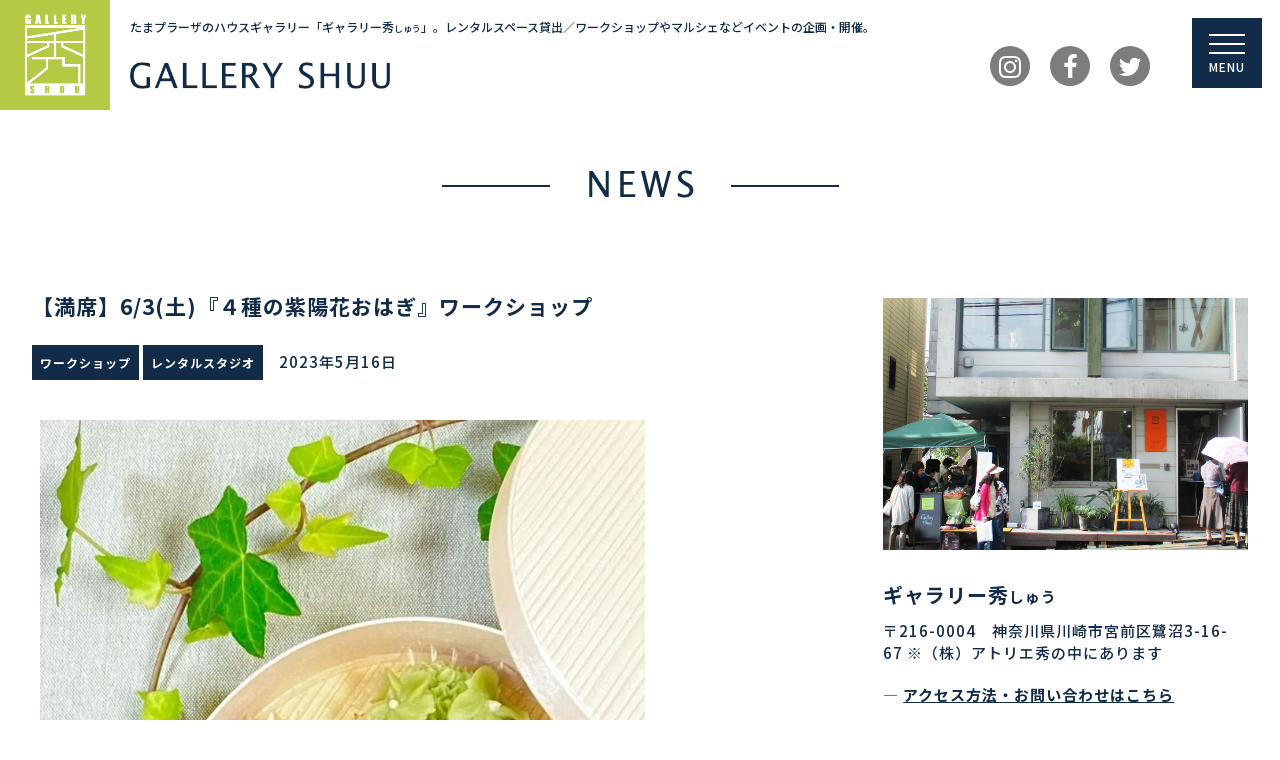

--- FILE ---
content_type: text/html; charset=UTF-8
request_url: https://gallery-shuu.com/5714/
body_size: 12586
content:
	<!DOCTYPE html>
	<!--[if !IE]>
	<html class="no-js non-ie" lang="ja"> <![endif]-->
	<!--[if IE 7 ]>
	<html class="no-js ie7" lang="ja"> <![endif]-->
	<!--[if IE 8 ]>
	<html class="no-js ie8" lang="ja"> <![endif]-->
	<!--[if IE 9 ]>
	<html class="no-js ie9" lang="ja"> <![endif]-->
	<!--[if gt IE 9]><!-->
<html class="no-js" lang="ja"> <!--<![endif]-->
	<head>
		<meta charset="UTF-8"/>
		<meta name="viewport" content="width=device-width, initial-scale=1.0">

		<link rel="profile" href="http://gmpg.org/xfn/11"/>
		<link rel="pingback" href="https://gallery-shuu.com/wp/xmlrpc.php"/>
		<link rel="shortcut icon" type="image/x-icon" href="https://gallery-shuu.com/favicon.ico" />
		<script src="https://use.typekit.net/hno1yuh.js"></script>
		<script>try{Typekit.load({ async: true });}catch(e){}</script>

		<title>【満席】6/3(土)『４種の紫陽花おはぎ』ワークショップ | ギャラリー秀｜たまプラーザのハウスギャラリー</title>

<!-- All In One SEO Pack 3.7.0[811,877] -->
<script type="application/ld+json" class="aioseop-schema">{"@context":"https://schema.org","@graph":[{"@type":"Organization","@id":"https://gallery-shuu.com/#organization","url":"https://gallery-shuu.com/","name":"ギャラリー秀｜たまプラーザのハウスギャラリー","sameAs":[]},{"@type":"WebSite","@id":"https://gallery-shuu.com/#website","url":"https://gallery-shuu.com/","name":"ギャラリー秀｜たまプラーザのハウスギャラリー","publisher":{"@id":"https://gallery-shuu.com/#organization"},"potentialAction":{"@type":"SearchAction","target":"https://gallery-shuu.com/?s={search_term_string}","query-input":"required name=search_term_string"}},{"@type":"WebPage","@id":"https://gallery-shuu.com/5714/#webpage","url":"https://gallery-shuu.com/5714/","inLanguage":"ja","name":"【満席】6/3(土)『４種の紫陽花おはぎ』ワークショップ","isPartOf":{"@id":"https://gallery-shuu.com/#website"},"breadcrumb":{"@id":"https://gallery-shuu.com/5714/#breadcrumblist"},"image":{"@type":"ImageObject","@id":"https://gallery-shuu.com/5714/#primaryimage","url":"https://gallery-shuu.com/wp/wp-content/uploads/2023/05/221b8c1041f974a81448a89d94f477b7.jpg","width":843,"height":1124},"primaryImageOfPage":{"@id":"https://gallery-shuu.com/5714/#primaryimage"},"datePublished":"2023-05-16T02:25:43+09:00","dateModified":"2023-05-16T02:28:48+09:00"},{"@type":"Article","@id":"https://gallery-shuu.com/5714/#article","isPartOf":{"@id":"https://gallery-shuu.com/5714/#webpage"},"author":{"@id":"https://gallery-shuu.com/author/gallery-shuu/#author"},"headline":"【満席】6/3(土)『４種の紫陽花おはぎ』ワークショップ","datePublished":"2023-05-16T02:25:43+09:00","dateModified":"2023-05-16T02:28:48+09:00","commentCount":0,"mainEntityOfPage":{"@id":"https://gallery-shuu.com/5714/#webpage"},"publisher":{"@id":"https://gallery-shuu.com/#organization"},"articleSection":"ワークショップ, レンタルスタジオ","image":{"@type":"ImageObject","@id":"https://gallery-shuu.com/5714/#primaryimage","url":"https://gallery-shuu.com/wp/wp-content/uploads/2023/05/221b8c1041f974a81448a89d94f477b7.jpg","width":843,"height":1124}},{"@type":"Person","@id":"https://gallery-shuu.com/author/gallery-shuu/#author","name":"gallery-shuu","sameAs":[],"image":{"@type":"ImageObject","@id":"https://gallery-shuu.com/#personlogo","url":"https://secure.gravatar.com/avatar/5e61a2e2171a4ba548017819877ab3e3?s=96&d=mm&r=g","width":96,"height":96,"caption":"gallery-shuu"}},{"@type":"BreadcrumbList","@id":"https://gallery-shuu.com/5714/#breadcrumblist","itemListElement":[{"@type":"ListItem","position":1,"item":{"@type":"WebPage","@id":"https://gallery-shuu.com/","url":"https://gallery-shuu.com/","name":"ギャラリー秀｜たまプラーザのハウスギャラリー"}},{"@type":"ListItem","position":2,"item":{"@type":"WebPage","@id":"https://gallery-shuu.com/5714/","url":"https://gallery-shuu.com/5714/","name":"【満席】6/3(土)『４種の紫陽花おはぎ』ワークショップ"}}]}]}</script>
<link rel="canonical" href="https://gallery-shuu.com/5714/" />
			<script type="text/javascript" >
				window.ga=window.ga||function(){(ga.q=ga.q||[]).push(arguments)};ga.l=+new Date;
				ga('create', 'UA-160710615-2', 'auto');
				// Plugins
				
				ga('send', 'pageview');
			</script>
			<script async src="https://www.google-analytics.com/analytics.js"></script>
			<!-- All In One SEO Pack -->
<link rel='dns-prefetch' href='//maxcdn.bootstrapcdn.com' />
<link rel='dns-prefetch' href='//s.w.org' />
<link rel="alternate" type="application/rss+xml" title="ギャラリー秀｜たまプラーザのハウスギャラリー &raquo; フィード" href="https://gallery-shuu.com/feed/" />
<link rel="alternate" type="application/rss+xml" title="ギャラリー秀｜たまプラーザのハウスギャラリー &raquo; コメントフィード" href="https://gallery-shuu.com/comments/feed/" />
<link rel="alternate" type="application/rss+xml" title="ギャラリー秀｜たまプラーザのハウスギャラリー &raquo; 【満席】6/3(土)『４種の紫陽花おはぎ』ワークショップ のコメントのフィード" href="https://gallery-shuu.com/5714/feed/" />
		<script type="text/javascript">
			window._wpemojiSettings = {"baseUrl":"https:\/\/s.w.org\/images\/core\/emoji\/13.0.0\/72x72\/","ext":".png","svgUrl":"https:\/\/s.w.org\/images\/core\/emoji\/13.0.0\/svg\/","svgExt":".svg","source":{"concatemoji":"https:\/\/gallery-shuu.com\/wp\/wp-includes\/js\/wp-emoji-release.min.js?ver=5.5.17"}};
			!function(e,a,t){var n,r,o,i=a.createElement("canvas"),p=i.getContext&&i.getContext("2d");function s(e,t){var a=String.fromCharCode;p.clearRect(0,0,i.width,i.height),p.fillText(a.apply(this,e),0,0);e=i.toDataURL();return p.clearRect(0,0,i.width,i.height),p.fillText(a.apply(this,t),0,0),e===i.toDataURL()}function c(e){var t=a.createElement("script");t.src=e,t.defer=t.type="text/javascript",a.getElementsByTagName("head")[0].appendChild(t)}for(o=Array("flag","emoji"),t.supports={everything:!0,everythingExceptFlag:!0},r=0;r<o.length;r++)t.supports[o[r]]=function(e){if(!p||!p.fillText)return!1;switch(p.textBaseline="top",p.font="600 32px Arial",e){case"flag":return s([127987,65039,8205,9895,65039],[127987,65039,8203,9895,65039])?!1:!s([55356,56826,55356,56819],[55356,56826,8203,55356,56819])&&!s([55356,57332,56128,56423,56128,56418,56128,56421,56128,56430,56128,56423,56128,56447],[55356,57332,8203,56128,56423,8203,56128,56418,8203,56128,56421,8203,56128,56430,8203,56128,56423,8203,56128,56447]);case"emoji":return!s([55357,56424,8205,55356,57212],[55357,56424,8203,55356,57212])}return!1}(o[r]),t.supports.everything=t.supports.everything&&t.supports[o[r]],"flag"!==o[r]&&(t.supports.everythingExceptFlag=t.supports.everythingExceptFlag&&t.supports[o[r]]);t.supports.everythingExceptFlag=t.supports.everythingExceptFlag&&!t.supports.flag,t.DOMReady=!1,t.readyCallback=function(){t.DOMReady=!0},t.supports.everything||(n=function(){t.readyCallback()},a.addEventListener?(a.addEventListener("DOMContentLoaded",n,!1),e.addEventListener("load",n,!1)):(e.attachEvent("onload",n),a.attachEvent("onreadystatechange",function(){"complete"===a.readyState&&t.readyCallback()})),(n=t.source||{}).concatemoji?c(n.concatemoji):n.wpemoji&&n.twemoji&&(c(n.twemoji),c(n.wpemoji)))}(window,document,window._wpemojiSettings);
		</script>
		<style type="text/css">
img.wp-smiley,
img.emoji {
	display: inline !important;
	border: none !important;
	box-shadow: none !important;
	height: 1em !important;
	width: 1em !important;
	margin: 0 .07em !important;
	vertical-align: -0.1em !important;
	background: none !important;
	padding: 0 !important;
}
</style>
	<link rel='stylesheet' id='wp-block-library-css'  href='https://gallery-shuu.com/wp/wp-includes/css/dist/block-library/style.min.css?ver=5.5.17' type='text/css' media='all' />
<link rel='stylesheet' id='contact-form-7-css'  href='https://gallery-shuu.com/wp/wp-content/plugins/contact-form-7/includes/css/styles.css?ver=5.2.2' type='text/css' media='all' />
<link rel='stylesheet' id='contact-form-7-confirm-css'  href='https://gallery-shuu.com/wp/wp-content/plugins/contact-form-7-add-confirm/includes/css/styles.css?ver=5.1' type='text/css' media='all' />
<link rel='stylesheet' id='responsive-lightbox-swipebox-css'  href='https://gallery-shuu.com/wp/wp-content/plugins/responsive-lightbox/assets/swipebox/swipebox.min.css?ver=2.2.3' type='text/css' media='all' />
<link rel='stylesheet' id='fontawesome-css'  href='//maxcdn.bootstrapcdn.com/font-awesome/4.7.0/css/font-awesome.min.css?ver=5.5.17' type='text/css' media='all' />
<link rel='stylesheet' id='responsive-style-css'  href='https://gallery-shuu.com/wp/wp-content/themes/responsive/core/css/style.css?ver=3.11' type='text/css' media='all' />
<link rel='stylesheet' id='responsive-media-queries-css'  href='https://gallery-shuu.com/wp/wp-content/themes/responsive/core/css/responsive.css?ver=3.11' type='text/css' media='all' />
<link rel='stylesheet' id='responsive-child-style-css'  href='https://gallery-shuu.com/wp/wp-content/themes/responsive-child/style.css?ver=1.0.0' type='text/css' media='all' />
<link rel='stylesheet' id='fontawesome-style-css'  href='https://gallery-shuu.com/wp/wp-content/themes/responsive/core/css/font-awesome.min.css?ver=4.7.0' type='text/css' media='all' />
<script type='text/javascript' src='https://gallery-shuu.com/wp/wp-includes/js/jquery/jquery.js?ver=1.12.4-wp' id='jquery-core-js'></script>
<script type='text/javascript' src='https://gallery-shuu.com/wp/wp-content/plugins/responsive-lightbox/assets/swipebox/jquery.swipebox.min.js?ver=2.2.3' id='responsive-lightbox-swipebox-js'></script>
<script type='text/javascript' src='https://gallery-shuu.com/wp/wp-content/plugins/responsive-lightbox/assets/infinitescroll/infinite-scroll.pkgd.min.js?ver=5.5.17' id='responsive-lightbox-infinite-scroll-js'></script>
<script type='text/javascript' id='responsive-lightbox-js-extra'>
/* <![CDATA[ */
var rlArgs = {"script":"swipebox","selector":"lightbox","customEvents":"","activeGalleries":"1","animation":"1","hideCloseButtonOnMobile":"0","removeBarsOnMobile":"0","hideBars":"1","hideBarsDelay":"5000","videoMaxWidth":"1080","useSVG":"1","loopAtEnd":"0","woocommerce_gallery":"0","ajaxurl":"https:\/\/gallery-shuu.com\/wp\/wp-admin\/admin-ajax.php","nonce":"8258863ec9"};
/* ]]> */
</script>
<script type='text/javascript' src='https://gallery-shuu.com/wp/wp-content/plugins/responsive-lightbox/js/front.js?ver=2.2.3' id='responsive-lightbox-js'></script>
<script type='text/javascript' src='https://gallery-shuu.com/wp/wp-content/themes/responsive/core/js/responsive-modernizr.min.js?ver=2.6.1' id='modernizr-js'></script>
<link rel="https://api.w.org/" href="https://gallery-shuu.com/wp-json/" /><link rel="alternate" type="application/json" href="https://gallery-shuu.com/wp-json/wp/v2/posts/5714" /><link rel="EditURI" type="application/rsd+xml" title="RSD" href="https://gallery-shuu.com/wp/xmlrpc.php?rsd" />
<link rel="wlwmanifest" type="application/wlwmanifest+xml" href="https://gallery-shuu.com/wp/wp-includes/wlwmanifest.xml" /> 
<link rel='prev' title='【５月】レンタルスペース情報' href='https://gallery-shuu.com/5707/' />
<link rel='next' title='『紫陽花のソープカービングワークショップ』開催しました！' href='https://gallery-shuu.com/5722/' />
<meta name="generator" content="WordPress 5.5.17" />
<link rel='shortlink' href='https://gallery-shuu.com/?p=5714' />
<link rel="alternate" type="application/json+oembed" href="https://gallery-shuu.com/wp-json/oembed/1.0/embed?url=https%3A%2F%2Fgallery-shuu.com%2F5714%2F" />
<link rel="alternate" type="text/xml+oembed" href="https://gallery-shuu.com/wp-json/oembed/1.0/embed?url=https%3A%2F%2Fgallery-shuu.com%2F5714%2F&#038;format=xml" />
	<script>
		jQuery(document).ready(function(){
		var copyright_text = "";
		var cyberchimps_link = "";
		var siteurl = "https://gallery-shuu.com/wp"; 
		if(copyright_text == "")
		{
			jQuery(".copyright #copyright_link").text(" "+"Default copyright text");
		}
		else{ 
			jQuery(".copyright #copyright_link").text(" "+copyright_text);
		}
		jQuery(".copyright #copyright_link").attr('href',siteurl);
		if(cyberchimps_link == 1)
		{
			jQuery(".powered").css("display","block");
		}
		else{
			jQuery(".powered").css("display","none");
		}
		});
	</script>
<!-- We need this for debugging -->
<!-- Responsive 3.11 -->
<!-- child 1.0.0 -->
		<style type="text/css" id="wp-custom-css">
			1		</style>
			
<script src="//ajax.googleapis.com/ajax/libs/jquery/1.10.2/jquery.min.js"></script>		
<script>
$(function() {
    var offset = $('#globalNavi').offset();
 
    $(window).scroll(function () {
        if ($(window).scrollTop() > offset.top) {
            $('#globalNavi').addClass('fixed');
        } else {
            $('#globalNavi').removeClass('fixed');
        }
    });
});
	
	$('a[href^=#]').click(function() {
		var headerHight = 0; //ヘッダの高さ
		if ( !$(".fixed").is(":visible") ) {// 固定するクラスが見つからない(固定されていない場合は)
			headerHight = $(".gnav-wrap").height();// スクロール後に固定されるナビの高さをヘッダーの高さにする
		}
		var speed = 800; // スクロールの速度ミリ秒
		var href= $(this).attr("href");// アンカーの値取得
		var target = $(href == "#" || href == "" ? 'html' : href);// 移動先を取得
		var position = target.offset().top-headerHight;// 移動先を数値で取得してヘッダーの高さ分ずらす
		$('body,html').animate({scrollTop:position}, speed, 'easeOutExpo');
		return false;
	});
</script>
		
		<link rel="stylesheet" href="https://cdnjs.cloudflare.com/ajax/libs/Swiper/3.4.1/css/swiper.min.css">
		
	</head>

<body class="post-template-default single single-post postid-5714 single-format-standard default-layout">
<div><a id="top" class="anchor"></a></div>
<!-- 現在使用しているテンプレートファイル：single.php -->


	<div id="header" role="banner">
		<div class="container">
									<div class="header-site">
				<p class="header-logo"><a href="https://gallery-shuu.com/"><img src="/wp/wp-content/themes/responsive-child/img/gs_logo.png" width="500" height="500" alt="ギャラリー秀｜たまプラーザのハウスギャラリー"/></a></p>
				<p class="header-description">たまプラーザのハウスギャラリー<span class="dp-pc">「ギャラリー秀<span class="fs">しゅう</span>」。レンタルスペース貸出／ワークショップやマルシェなどイベントの企画・開催。</span></p>
<p class="site-name"><a href="https://gallery-shuu.com/"><img src="/wp/wp-content/themes/responsive-child/img/gs.png" alt="GALLERY SHUU" /></a></p>
			</div><!-- end of #logo -->

			<div class="header-widget">
				
				<div class="header-widget-right">
					<ul class="header-sns">
<li class="icon"> <a href="https://www.instagram.com/galleryshuu/" target="_blank"><i class="fa fa-instagram" aria-hidden="true"></i></a> </li>
<li class="icon"> <a href="https://www.facebook.com/galleryshuu" target="_blank"><i class="fa fa-facebook" aria-hidden="true"></i></a> </li>
<li class="icon"> <a href="https://twitter.com/galleryshuu" target="_blank"><i class="fa fa-twitter" aria-hidden="true"></i></a> </li>
</ul>
				</div>
			
			</div>
		</div>
		
<div class="navi-btn" id="navi-btn">
  <span></span>
  <span></span>
  <span></span>
  <p>MENU</p>
</div>
<div class="navi-menu" id="navi-menu">
	<ul><li><a href="/#top">TOP</a></li><li><a href="/#news">NEWS</a></li><li><a href="/#about">ABOUT</a></li><li><a href="/#artgallery">ART GALLERY</a></li><li><a href="/#event">EVENT</a></li><li><a href="/#marche">MARCHE</a></li><li><a href="/#access">ACCESS</a></li><li><a href="/#contact">CONTACT</a></li>
	</ul>
	<ul class="menu-sns clr">
<li class="icon"> <a href="https://www.instagram.com/galleryshuu/" target="_blank"><i class="fa fa-instagram" aria-hidden="true"></i></a> </li>
<li class="icon"> <a href="https://www.facebook.com/galleryshuu" target="_blank"><i class="fa fa-facebook" aria-hidden="true"></i></a> </li>
<li class="icon"> <a href="https://twitter.com/galleryshuu" target="_blank"><i class="fa fa-twitter" aria-hidden="true"></i></a> </li>
</ul>
</div>		
		
		
		
	</div><!-- end of #header -->


<div class="wrapper clearfix">
	
		
	

<h2 id="news" class="title t-center"><img src="/wp/wp-content/themes/responsive-child/img/tit_news.png" alt="NEWS" /></h2>

<div class="content-page">

<div class="container">
<div class="breadcrumb-list" xmlns:v="http://rdf.data-vocabulary.org/#"><span class="breadcrumb" typeof="v:Breadcrumb"><a rel="v:url" property="v:title" href="https://gallery-shuu.com/">ホーム</a></span> <span class="chevron">&#8250;</span> <span class="breadcrumb" typeof="v:Breadcrumb"><a rel="v:url" property="v:title" href="https://gallery-shuu.com/news/">お知らせ</a></span> <span class="chevron">&#8250;</span> <span class="breadcrumb" typeof="v:Breadcrumb"><a rel="v:url" property="v:title" href="https://gallery-shuu.com/news/event/">ギャラリー秀</a></span> <span class="chevron">&#8250;</span> <span class="breadcrumb" typeof="v:Breadcrumb"><a rel="v:url" property="v:title" href="https://gallery-shuu.com/news/event/%e3%83%af%e3%83%bc%e3%82%af%e3%82%b7%e3%83%a7%e3%83%83%e3%83%97/">ワークショップ</a></span> <span class="chevron">&#8250;</span> <span class="breadcrumb-current">【満席】6/3(土)『４種の紫陽花おはぎ』ワークショップ</span></div><div id="content" class="grid col-620" role="main">

	
		
						<div id="post-5714" class="post-5714 post type-post status-publish format-standard has-post-thumbnail hentry category-5 category-25">
				
				<div class="post-entry">
					<h1 class="single-title">【満席】6/3(土)『４種の紫陽花おはぎ』ワークショップ</h1>
					<div class="single-info">
						<span class="blog-cate"><a href="https://gallery-shuu.com/news/event/%e3%83%af%e3%83%bc%e3%82%af%e3%82%b7%e3%83%a7%e3%83%83%e3%83%97/">ワークショップ</a> <a href="https://gallery-shuu.com/news/event/%e3%83%ac%e3%83%b3%e3%82%bf%e3%83%ab%e3%82%b9%e3%82%bf%e3%82%b8%e3%82%aa/">レンタルスタジオ</a></span>　<span class="blog-date">2023年5月16日</span>　                        
                        
                        
                        
					</div>
					
					<h5><span style="color: #ff0000;"><img loading="lazy" class="aligncenter wp-image-5715 size-large" src="https://gallery-shuu.com/wp/wp-content/uploads/2023/05/221b8c1041f974a81448a89d94f477b7-768x1024.jpg" alt="" width="605" height="807" srcset="https://gallery-shuu.com/wp/wp-content/uploads/2023/05/221b8c1041f974a81448a89d94f477b7-768x1024.jpg 768w, https://gallery-shuu.com/wp/wp-content/uploads/2023/05/221b8c1041f974a81448a89d94f477b7-225x300.jpg 225w, https://gallery-shuu.com/wp/wp-content/uploads/2023/05/221b8c1041f974a81448a89d94f477b7-100x133.jpg 100w, https://gallery-shuu.com/wp/wp-content/uploads/2023/05/221b8c1041f974a81448a89d94f477b7-150x200.jpg 150w, https://gallery-shuu.com/wp/wp-content/uploads/2023/05/221b8c1041f974a81448a89d94f477b7-200x267.jpg 200w, https://gallery-shuu.com/wp/wp-content/uploads/2023/05/221b8c1041f974a81448a89d94f477b7-300x400.jpg 300w, https://gallery-shuu.com/wp/wp-content/uploads/2023/05/221b8c1041f974a81448a89d94f477b7-450x600.jpg 450w, https://gallery-shuu.com/wp/wp-content/uploads/2023/05/221b8c1041f974a81448a89d94f477b7-600x800.jpg 600w, https://gallery-shuu.com/wp/wp-content/uploads/2023/05/221b8c1041f974a81448a89d94f477b7.jpg 843w" sizes="(max-width: 605px) 100vw, 605px" />★こちらのワークショップはご好評につき満席となりました<img loading="lazy" style="margin-left: 3px; margin-right: 3px; vertical-align: middle; -webkit-box-shadow: none; -moz-box-shadow: none; box-shadow: none;" src="https://gallery-shuu.com/wp/wp-content/plugins/wp-emoji-one/icons/1F64F.png" width="16" height="16" /></span></h5>
<p>6/3(土)、レンタルスペースをご利用いただき、entrée.y(アントレ.ワイ)さんの『４種の紫陽花おはぎ』ワークショップが開催されます<img loading="lazy" style="margin-left: 3px; margin-right: 3px; vertical-align: middle; -webkit-box-shadow: none; -moz-box-shadow: none; box-shadow: none;" src="https://gallery-shuu.com/wp/wp-content/plugins/wp-emoji-one/icons/1F60A.png" width="16" height="16" /></p>
<h4><span style="color: #0000ff;"><span style="color: #3366ff;"><strong>『４種の紫陽花おはぎ』</strong></span><br />
</span></h4>
<p>黒米のおはぎの上に天然色素で色付けした白餡を飾ります<img loading="lazy" style="margin-left: 3px; margin-right: 3px; vertical-align: middle; -webkit-box-shadow: none; -moz-box-shadow: none; box-shadow: none;" src="https://gallery-shuu.com/wp/wp-content/plugins/wp-emoji-one/icons/1F338.png" width="16" height="16" /></p>
<p><span style="color: #333399;">【日時】6/3(土) 10:30～2時間程度</span><br />
<span style="color: #333399;">【参加費】5,000円（税込）ご試食付き</span><br />
<span style="color: #333399;">【持ち物】エプロン、ハンドタオル、筆記具、持ち帰り用のマチ付きエコバッグ等</span></p>
<p>【講師プロフィール】<br />
さとうゆみ<br />
横浜市青葉区在住<br />
大手料理教室にて、パン/製菓講師13年間従事。<br />
以後、会社員の傍らentrée.y(アントレ.ワイ)主宰。<br />
気軽な習い事のきっかけの入り口をコンセプトに始動。<br />
たまに楽しみたい方～しっかり習いたい方までご希望のスタイルでお受けします。<br />
最短2日間で資格取得も可能。</p>
<div dir="ltr"></div>
<div dir="ltr">和なはアートフード協会認定講師取得。あんこのお花他講座で活動中。</div>
<div dir="ltr">◆Instagram  <a href="https://www.instagram.com/entree.y/">https://www.instagram.com/entree.y/</a></div>

					
				</div><!-- end of .post-entry -->

                    
<div class="share">
<ul>
<!--Facebookボタン-->
<li class="facebook">
<a href="//www.facebook.com/sharer.php?src=bm&u=https%3A%2F%2Fgallery-shuu.com%2F5714%2F&t=%E3%80%90%E6%BA%80%E5%B8%AD%E3%80%916%2F3%28%E5%9C%9F%29%E3%80%8E%EF%BC%94%E7%A8%AE%E3%81%AE%E7%B4%AB%E9%99%BD%E8%8A%B1%E3%81%8A%E3%81%AF%E3%81%8E%E3%80%8F%E3%83%AF%E3%83%BC%E3%82%AF%E3%82%B7%E3%83%A7%E3%83%83%E3%83%97｜ギャラリー秀｜たまプラーザのハウスギャラリー" onclick="javascript:window.open(this.href, '', 'menubar=no,toolbar=no,resizable=yes,scrollbars=yes,height=300,width=600');return false;">
<i class="fa fa-facebook"></i><span> facebook</span>
</a>
</li>
<!--ツイートボタン-->
<li class="tweet">
<a href="//twitter.com/intent/tweet?url=https%3A%2F%2Fgallery-shuu.com%2F5714%2F&text=%E3%80%90%E6%BA%80%E5%B8%AD%E3%80%916%2F3%28%E5%9C%9F%29%E3%80%8E%EF%BC%94%E7%A8%AE%E3%81%AE%E7%B4%AB%E9%99%BD%E8%8A%B1%E3%81%8A%E3%81%AF%E3%81%8E%E3%80%8F%E3%83%AF%E3%83%BC%E3%82%AF%E3%82%B7%E3%83%A7%E3%83%83%E3%83%97｜ギャラリー秀｜たまプラーザのハウスギャラリー&tw_p=tweetbutton" onclick="javascript:window.open(this.href, '', 'menubar=no,toolbar=no,resizable=yes,scrollbars=yes,height=300,width=600');return false;">
<i class="fa fa-twitter"></i><span> tweet</span>
</a>
</li>
<!--Google+ボタン-->
<li class="googleplus">
<a href="//plus.google.com/share?url=https%3A%2F%2Fgallery-shuu.com%2F5714%2F" onclick="javascript:window.open(this.href, '', 'menubar=no,toolbar=no,resizable=yes,scrollbars=yes,height=600,width=500');return false;">
<i class="fa fa-google-plus"></i><span> Google+</span>
</a>
</li>
<!--はてなボタン-->
<li class="hatena">
<a href="//b.hatena.ne.jp/entry/https%3A%2F%2Fgallery-shuu.com%2F5714%2F" onclick="javascript:window.open(this.href, '', 'menubar=no,toolbar=no,resizable=yes,scrollbars=yes,height=400,width=510');return false;"><i class="fa fa-hatena"></i><span> はてブ</span>
</a>
</li>
</ul>
</div>                    
							</div><!-- end of #post-5714 -->
            
            
            <div class="navigation">
						<div class="previous">&#8249; <a href="https://gallery-shuu.com/5707/" rel="prev">【５月】レンタルスペース情報</a></div>
						<div class="next"><a href="https://gallery-shuu.com/5722/" rel="next">『紫陽花のソープカービングワークショップ』開催しました！</a> &#8250;</div>
					</div><!-- end of .navigation -->
                    
                    <div style ="clear: both;"></div>
                    
			
		
</div><!-- end of #content -->


	<div id="widgets" class="grid col-300 fit" role="complementary">
		
		<div id="custom_html-2" class="widget_text widget-wrapper widget_custom_html"><div class="textwidget custom-html-widget"><p class="mb30"><img src="/wp/wp-content/themes/responsive-child/img/galleryshuu2.jpg" alt="ギャラリー秀" /></p>
<h3 class="subheadline">ギャラリー秀<span class="fs">しゅう</span></h3>
<p>〒216-0004　神奈川県川崎市宮前区鷺沼3-16-67
	※（株）アトリエ秀の中にあります</p>
<p>― <a href="/#access" style="text-decoration:underline;">アクセス方法・お問い合わせはこちら</a></p>
<div class="more-btn-col3">
<p><a href="https://www.instagram.com/galleryshuu/" target="_blank" rel="noopener noreferrer"><img src="/wp/wp-content/themes/responsive-child/img/btn_ig.png" alt="instagram" /></a></p>
<p><a href="https://www.facebook.com/galleryshuu" target="_blank" rel="noopener noreferrer"><img src="/wp/wp-content/themes/responsive-child/img/btn_fb.png" alt="facebook" /></a></p>
<p><a href="https://twitter.com/galleryshuu" target="_blank" rel="noopener noreferrer"><img src="/wp/wp-content/themes/responsive-child/img/btn_twi.png" alt="twitter" /></a></p>
</div></div></div>
		<div id="recent-posts-2" class="widget-wrapper widget_recent_entries">
		<div class="widget-title"><h3>最近の投稿</h3></div>
		<ul>
											<li>
					<a href="https://gallery-shuu.com/6805/">冬季休業期間のお知らせ</a>
									</li>
											<li>
					<a href="https://gallery-shuu.com/6786/">11/30(日)『パンチニードルワークショップ』を開催しました！</a>
									</li>
											<li>
					<a href="https://gallery-shuu.com/6766/">11/29(土)『クリスマスのキャンドルアレンジメントWS』を開催しました！</a>
									</li>
											<li>
					<a href="https://gallery-shuu.com/6753/">『クリスマスワークショップ』のお知らせ</a>
									</li>
											<li>
					<a href="https://gallery-shuu.com/6747/">『ギャラリー秀Xmas北欧祭XI』開催のお知らせ</a>
									</li>
					</ul>

		</div><div id="categories-3" class="widget-wrapper widget_categories"><div class="widget-title"><h3>カテゴリー</h3></div>
			<ul>
					<li class="cat-item cat-item-3"><a href="https://gallery-shuu.com/news/">お知らせ</a> (847)
<ul class='children'>
	<li class="cat-item cat-item-21"><a href="https://gallery-shuu.com/news/%e3%82%ae%e3%83%a3%e3%83%a9%e3%83%aa%e3%83%bc%e7%a7%80%e3%81%ae%e3%81%94%e5%88%a9%e7%94%a8%e6%a1%88%e5%86%85/">ギャラリー秀のご利用案内</a> (5)
</li>
	<li class="cat-item cat-item-19"><a href="https://gallery-shuu.com/news/event/">ギャラリー秀</a> (547)
	<ul class='children'>
	<li class="cat-item cat-item-55"><a href="https://gallery-shuu.com/news/event/%e5%ba%83%e5%b3%b6/">広島</a> (5)
</li>
	<li class="cat-item cat-item-4"><a href="https://gallery-shuu.com/news/event/%e3%82%b9%e3%82%b1%e3%82%b8%e3%83%a5%e3%83%bc%e3%83%ab/">スケジュール</a> (118)
</li>
	<li class="cat-item cat-item-5"><a href="https://gallery-shuu.com/news/event/%e3%83%af%e3%83%bc%e3%82%af%e3%82%b7%e3%83%a7%e3%83%83%e3%83%97/">ワークショップ</a> (123)
</li>
	<li class="cat-item cat-item-7"><a href="https://gallery-shuu.com/news/event/2019%ef%bd%98mas%e5%8c%97%e6%ac%a7%e7%a5%ad/">2019ｘ´mas北欧祭</a> (8)
</li>
	<li class="cat-item cat-item-20"><a href="https://gallery-shuu.com/news/event/%e3%83%af%e3%83%bc%e3%82%af%e3%82%b7%e3%83%a7%e3%83%83%e3%83%97-%e3%82%ae%e3%83%a3%e3%83%a9%e3%83%aa%e3%83%bc%e7%a7%80/">ワークショップ</a> (53)
</li>
	<li class="cat-item cat-item-22"><a href="https://gallery-shuu.com/news/event/%e3%82%a4%e3%83%99%e3%83%b3%e3%83%88%e5%86%85%e5%ae%b9%e7%b4%b9%e4%bb%8b/">イベント内容紹介</a> (11)
</li>
	<li class="cat-item cat-item-25"><a href="https://gallery-shuu.com/news/event/%e3%83%ac%e3%83%b3%e3%82%bf%e3%83%ab%e3%82%b9%e3%82%bf%e3%82%b8%e3%82%aa/">レンタルスタジオ</a> (90)
</li>
	<li class="cat-item cat-item-28"><a href="https://gallery-shuu.com/news/event/%e4%bd%9c%e5%93%81%e5%b1%95/">作品展</a> (35)
		<ul class='children'>
	<li class="cat-item cat-item-26"><a href="https://gallery-shuu.com/news/event/%e4%bd%9c%e5%93%81%e5%b1%95/%e8%90%a9%e7%84%bc%e5%b1%95/">萩焼展</a> (4)
</li>
	<li class="cat-item cat-item-31"><a href="https://gallery-shuu.com/news/event/%e4%bd%9c%e5%93%81%e5%b1%95/%e7%a0%a5%e9%83%a8%e7%84%bc%e5%b1%95/">砥部焼展</a> (20)
</li>
	<li class="cat-item cat-item-43"><a href="https://gallery-shuu.com/news/event/%e4%bd%9c%e5%93%81%e5%b1%95/%e5%9c%9f%e4%bb%8f%e5%b1%95%ef%bc%88%e3%81%b5%e3%81%9f%e3%82%8a%e5%b1%95%ef%bc%89/">土仏展（ふたり展）</a> (2)
</li>
	<li class="cat-item cat-item-48"><a href="https://gallery-shuu.com/news/event/%e4%bd%9c%e5%93%81%e5%b1%95/%e3%83%8f%e3%83%b3%e3%83%89%e3%83%a1%e3%82%a4%e3%83%89%e3%82%af%e3%83%a9%e3%83%95%e3%83%88%e5%b1%95/">ハンドメイドクラフト展</a> (5)
</li>
	<li class="cat-item cat-item-49"><a href="https://gallery-shuu.com/news/event/%e4%bd%9c%e5%93%81%e5%b1%95/%e3%82%ab%e3%83%aa%e3%82%b0%e3%83%a9%e3%83%95%e3%82%a3%e3%83%bc%e5%80%8b%e5%b1%95/">カリグラフィー個展</a> (1)
</li>
		</ul>
</li>
	<li class="cat-item cat-item-29"><a href="https://gallery-shuu.com/news/event/%e3%83%a1%e3%83%87%e3%82%a3%e3%82%a2/">メディア</a> (13)
</li>
	<li class="cat-item cat-item-30"><a href="https://gallery-shuu.com/news/event/%e3%82%a4%e3%83%99%e3%83%b3%e3%83%88%e5%b1%a5%e6%ad%b4/">イベント履歴</a> (1)
</li>
	<li class="cat-item cat-item-36"><a href="https://gallery-shuu.com/news/event/%e3%83%9e%e3%83%ab%e3%82%b7%e3%82%a7%e3%81%ae%e3%81%94%e7%b4%b9%e4%bb%8b/">マルシェのご紹介</a> (35)
</li>
	<li class="cat-item cat-item-51"><a href="https://gallery-shuu.com/news/event/%e5%8c%97%e6%ac%a7%e3%82%a4%e3%83%99%e3%83%b3%e3%83%88/">北欧イベント</a> (81)
		<ul class='children'>
	<li class="cat-item cat-item-54"><a href="https://gallery-shuu.com/news/event/%e5%8c%97%e6%ac%a7%e3%82%a4%e3%83%99%e3%83%b3%e3%83%88/2022xmas%e5%8c%97%e6%ac%a7%e7%a5%ad/">2022X’mas北欧祭</a> (13)
</li>
	<li class="cat-item cat-item-56"><a href="https://gallery-shuu.com/news/event/%e5%8c%97%e6%ac%a7%e3%82%a4%e3%83%99%e3%83%b3%e3%83%88/2024xmas%e5%8c%97%e6%ac%a7%e7%a5%ad/">2024X&#039;mas北欧祭</a> (11)
</li>
	<li class="cat-item cat-item-57"><a href="https://gallery-shuu.com/news/event/%e5%8c%97%e6%ac%a7%e3%82%a4%e3%83%99%e3%83%b3%e3%83%88/2025xmas%e5%8c%97%e6%ac%a7%e7%a5%ad/">2025X&#039;mas北欧祭</a> (4)
</li>
	<li class="cat-item cat-item-34"><a href="https://gallery-shuu.com/news/event/%e5%8c%97%e6%ac%a7%e3%82%a4%e3%83%99%e3%83%b3%e3%83%88/2015xmas%e5%8c%97%e6%ac%a7%e7%a5%ad/">2015X´mas北欧祭</a> (12)
</li>
	<li class="cat-item cat-item-39"><a href="https://gallery-shuu.com/news/event/%e5%8c%97%e6%ac%a7%e3%82%a4%e3%83%99%e3%83%b3%e3%83%88/2013xmas%e5%8c%97%e6%ac%a7%e7%a5%ad/">2013X´mas北欧祭</a> (17)
</li>
	<li class="cat-item cat-item-41"><a href="https://gallery-shuu.com/news/event/%e5%8c%97%e6%ac%a7%e3%82%a4%e3%83%99%e3%83%b3%e3%83%88/2012%ef%bd%98mas%e5%8c%97%e6%ac%a7%e7%a5%ad/">2012Ｘ´mas北欧祭</a> (9)
</li>
	<li class="cat-item cat-item-44"><a href="https://gallery-shuu.com/news/event/%e5%8c%97%e6%ac%a7%e3%82%a4%e3%83%99%e3%83%b3%e3%83%88/2011xmas%e5%8c%97%e6%ac%a7%e7%a5%ad/">2011Xmas北欧祭</a> (9)
</li>
	<li class="cat-item cat-item-45"><a href="https://gallery-shuu.com/news/event/%e5%8c%97%e6%ac%a7%e3%82%a4%e3%83%99%e3%83%b3%e3%83%88/2010xmas%e5%8c%97%e6%ac%a7%e7%a5%ad/">2010X´mas北欧祭</a> (3)
</li>
	<li class="cat-item cat-item-50"><a href="https://gallery-shuu.com/news/event/%e5%8c%97%e6%ac%a7%e3%82%a4%e3%83%99%e3%83%b3%e3%83%88/2009xmas%e5%8c%97%e6%ac%a7%e7%a5%ad/">2009X´mas北欧祭</a> (3)
</li>
		</ul>
</li>
	<li class="cat-item cat-item-52"><a href="https://gallery-shuu.com/news/event/%e3%82%bb%e3%83%9f%e3%83%8a%e3%83%bc/">セミナー</a> (20)
		<ul class='children'>
	<li class="cat-item cat-item-32"><a href="https://gallery-shuu.com/news/event/%e3%82%bb%e3%83%9f%e3%83%8a%e3%83%bc/%e3%83%af%e3%82%a4%e3%83%b3%e3%82%bb%e3%83%9f%e3%83%8a%e3%83%bc/">ワインセミナー</a> (5)
</li>
	<li class="cat-item cat-item-37"><a href="https://gallery-shuu.com/news/event/%e3%82%bb%e3%83%9f%e3%83%8a%e3%83%bc/%e3%83%89%e3%83%83%e3%82%b0%e3%82%bb%e3%83%9f%e3%83%8a%e3%83%bc/">ドッグセミナー</a> (3)
</li>
	<li class="cat-item cat-item-38"><a href="https://gallery-shuu.com/news/event/%e3%82%bb%e3%83%9f%e3%83%8a%e3%83%bc/%e7%b7%91%e3%81%ae%e3%81%82%e3%82%8b%e6%9a%ae%e3%82%89%e3%81%97%e3%82%bb%e3%83%9f%e3%83%8a%e3%83%bc/">緑のある暮らしセミナー</a> (2)
</li>
	<li class="cat-item cat-item-40"><a href="https://gallery-shuu.com/news/event/%e3%82%bb%e3%83%9f%e3%83%8a%e3%83%bc/%e5%86%99%e7%9c%9f%e3%82%bb%e3%83%9f%e3%83%8a%e3%83%bc/">写真セミナー</a> (4)
</li>
	<li class="cat-item cat-item-42"><a href="https://gallery-shuu.com/news/event/%e3%82%bb%e3%83%9f%e3%83%8a%e3%83%bc/yoga-%e3%83%af%e3%83%bc%e3%82%af%e3%82%b7%e3%83%a7%e3%83%83%e3%83%97/">yoga ワークショップ</a> (6)
</li>
		</ul>
</li>
	<li class="cat-item cat-item-53"><a href="https://gallery-shuu.com/news/event/%e4%b8%96%e7%95%8c%e3%81%ae%e6%9a%ae%e3%82%89%e3%81%97%e3%81%ae%e7%b4%b9%e4%bb%8b%e4%bc%81%e7%94%bb/">世界の暮らしの紹介企画</a> (42)
		<ul class='children'>
	<li class="cat-item cat-item-24"><a href="https://gallery-shuu.com/news/event/%e4%b8%96%e7%95%8c%e3%81%ae%e6%9a%ae%e3%82%89%e3%81%97%e3%81%ae%e7%b4%b9%e4%bb%8b%e4%bc%81%e7%94%bb/%e3%83%8f%e3%83%af%e3%82%a4%e7%a5%ad2018%e3%80%80/">ハワイ祭2018　</a> (8)
</li>
	<li class="cat-item cat-item-27"><a href="https://gallery-shuu.com/news/event/%e4%b8%96%e7%95%8c%e3%81%ae%e6%9a%ae%e3%82%89%e3%81%97%e3%81%ae%e7%b4%b9%e4%bb%8b%e4%bc%81%e7%94%bb/%e3%82%a4%e3%82%bf%e3%83%aa%e3%82%a2%e3%83%bb%e3%82%b9%e3%83%9a%e3%82%a4%e3%83%b3%e7%a5%ad2017/">イタリア・スペイン祭2017</a> (10)
</li>
	<li class="cat-item cat-item-33"><a href="https://gallery-shuu.com/news/event/%e4%b8%96%e7%95%8c%e3%81%ae%e6%9a%ae%e3%82%89%e3%81%97%e3%81%ae%e7%b4%b9%e4%bb%8b%e4%bc%81%e7%94%bb/%e5%8c%97%e6%ac%a7%e6%97%85%e8%a1%8c/">北欧旅行</a> (4)
</li>
	<li class="cat-item cat-item-35"><a href="https://gallery-shuu.com/news/event/%e4%b8%96%e7%95%8c%e3%81%ae%e6%9a%ae%e3%82%89%e3%81%97%e3%81%ae%e7%b4%b9%e4%bb%8b%e4%bc%81%e7%94%bb/%e3%83%95%e3%83%a9%e3%83%b3%e3%82%b9%e7%a5%ad2015/">フランス祭2015</a> (12)
</li>
	<li class="cat-item cat-item-46"><a href="https://gallery-shuu.com/news/event/%e4%b8%96%e7%95%8c%e3%81%ae%e6%9a%ae%e3%82%89%e3%81%97%e3%81%ae%e7%b4%b9%e4%bb%8b%e4%bc%81%e7%94%bb/%e9%9f%93%e5%9b%bd%e7%a5%ad/">韓国祭</a> (5)
</li>
	<li class="cat-item cat-item-47"><a href="https://gallery-shuu.com/news/event/%e4%b8%96%e7%95%8c%e3%81%ae%e6%9a%ae%e3%82%89%e3%81%97%e3%81%ae%e7%b4%b9%e4%bb%8b%e4%bc%81%e7%94%bb/%e3%83%89%e3%82%a4%e3%83%84%e7%a5%ad/">ドイツ祭</a> (3)
</li>
		</ul>
</li>
	</ul>
</li>
	<li class="cat-item cat-item-18"><a href="https://gallery-shuu.com/news/marche/">アトリエ秀マルシェ</a> (288)
	<ul class='children'>
	<li class="cat-item cat-item-8"><a href="https://gallery-shuu.com/news/marche/%e3%83%9e%e3%83%ab%e3%82%b7%e3%82%a7%e9%96%8b%e5%82%ac%e3%81%ae%e3%81%94%e6%a1%88%e5%86%85/">マルシェ開催のご案内</a> (49)
		<ul class='children'>
	<li class="cat-item cat-item-9"><a href="https://gallery-shuu.com/news/marche/%e3%83%9e%e3%83%ab%e3%82%b7%e3%82%a7%e9%96%8b%e5%82%ac%e3%81%ae%e3%81%94%e6%a1%88%e5%86%85/%e5%87%ba%e5%ba%97%e8%80%85%e3%81%94%e7%b4%b9%e4%bb%8b/">出店者ご紹介</a> (4)
</li>
		</ul>
</li>
	<li class="cat-item cat-item-10"><a href="https://gallery-shuu.com/news/marche/%e5%87%ba%e5%ba%97%e8%80%85%e5%8b%9f%e9%9b%86/">出店者募集</a> (2)
</li>
	<li class="cat-item cat-item-11"><a href="https://gallery-shuu.com/news/marche/%e3%82%a4%e3%83%99%e3%83%b3%e3%83%88/">イベント</a> (5)
</li>
	<li class="cat-item cat-item-13"><a href="https://gallery-shuu.com/news/marche/2014%e3%83%9e%e3%83%ab%e3%82%b7%e3%82%a7/">2014マルシェ</a> (16)
</li>
	<li class="cat-item cat-item-14"><a href="https://gallery-shuu.com/news/marche/2013%e3%83%9e%e3%83%ab%e3%82%b7%e3%82%a7/">2013マルシェ</a> (74)
</li>
	<li class="cat-item cat-item-15"><a href="https://gallery-shuu.com/news/marche/2012%e3%83%9e%e3%83%ab%e3%82%b7%e3%82%a7/">2012マルシェ</a> (78)
</li>
	<li class="cat-item cat-item-16"><a href="https://gallery-shuu.com/news/marche/%e3%83%9e%e3%83%ab%e3%82%b7%e3%82%a7%e3%81%ab%e3%81%a4%e3%81%84%e3%81%a6/">マルシェについて</a> (4)
		<ul class='children'>
	<li class="cat-item cat-item-12"><a href="https://gallery-shuu.com/news/marche/%e3%83%9e%e3%83%ab%e3%82%b7%e3%82%a7%e3%81%ab%e3%81%a4%e3%81%84%e3%81%a6/%e3%81%82%e3%82%86%e3%81%bf%e3%81%95%e3%82%93%e3%81%ae%e3%82%b3%e3%83%a9%e3%83%a0/">あゆみさんのコラム</a> (3)
</li>
		</ul>
</li>
	<li class="cat-item cat-item-17"><a href="https://gallery-shuu.com/news/marche/2011-%e3%83%9e%e3%83%ab%e3%82%b7%e3%82%a7/">2011 マルシェ</a> (60)
</li>
	</ul>
</li>
</ul>
</li>
			</ul>

			</div><div id="archives-3" class="widget-wrapper widget_archive"><div class="widget-title"><h3>アーカイブ</h3></div>		<label class="screen-reader-text" for="archives-dropdown-3">アーカイブ</label>
		<select id="archives-dropdown-3" name="archive-dropdown">
			
			<option value="">月を選択</option>
				<option value='https://gallery-shuu.com/date/2025/12/'> 2025年12月 &nbsp;(3)</option>
	<option value='https://gallery-shuu.com/date/2025/10/'> 2025年10月 &nbsp;(3)</option>
	<option value='https://gallery-shuu.com/date/2025/09/'> 2025年9月 &nbsp;(1)</option>
	<option value='https://gallery-shuu.com/date/2025/08/'> 2025年8月 &nbsp;(2)</option>
	<option value='https://gallery-shuu.com/date/2025/07/'> 2025年7月 &nbsp;(2)</option>
	<option value='https://gallery-shuu.com/date/2025/06/'> 2025年6月 &nbsp;(4)</option>
	<option value='https://gallery-shuu.com/date/2025/05/'> 2025年5月 &nbsp;(2)</option>
	<option value='https://gallery-shuu.com/date/2025/04/'> 2025年4月 &nbsp;(1)</option>
	<option value='https://gallery-shuu.com/date/2025/03/'> 2025年3月 &nbsp;(3)</option>
	<option value='https://gallery-shuu.com/date/2025/02/'> 2025年2月 &nbsp;(4)</option>
	<option value='https://gallery-shuu.com/date/2025/01/'> 2025年1月 &nbsp;(1)</option>
	<option value='https://gallery-shuu.com/date/2024/12/'> 2024年12月 &nbsp;(6)</option>
	<option value='https://gallery-shuu.com/date/2024/11/'> 2024年11月 &nbsp;(2)</option>
	<option value='https://gallery-shuu.com/date/2024/10/'> 2024年10月 &nbsp;(8)</option>
	<option value='https://gallery-shuu.com/date/2024/09/'> 2024年9月 &nbsp;(2)</option>
	<option value='https://gallery-shuu.com/date/2024/08/'> 2024年8月 &nbsp;(3)</option>
	<option value='https://gallery-shuu.com/date/2024/07/'> 2024年7月 &nbsp;(4)</option>
	<option value='https://gallery-shuu.com/date/2024/06/'> 2024年6月 &nbsp;(8)</option>
	<option value='https://gallery-shuu.com/date/2024/05/'> 2024年5月 &nbsp;(4)</option>
	<option value='https://gallery-shuu.com/date/2024/04/'> 2024年4月 &nbsp;(5)</option>
	<option value='https://gallery-shuu.com/date/2024/03/'> 2024年3月 &nbsp;(3)</option>
	<option value='https://gallery-shuu.com/date/2024/02/'> 2024年2月 &nbsp;(2)</option>
	<option value='https://gallery-shuu.com/date/2024/01/'> 2024年1月 &nbsp;(4)</option>
	<option value='https://gallery-shuu.com/date/2023/12/'> 2023年12月 &nbsp;(9)</option>
	<option value='https://gallery-shuu.com/date/2023/11/'> 2023年11月 &nbsp;(5)</option>
	<option value='https://gallery-shuu.com/date/2023/10/'> 2023年10月 &nbsp;(3)</option>
	<option value='https://gallery-shuu.com/date/2023/09/'> 2023年9月 &nbsp;(2)</option>
	<option value='https://gallery-shuu.com/date/2023/08/'> 2023年8月 &nbsp;(2)</option>
	<option value='https://gallery-shuu.com/date/2023/07/'> 2023年7月 &nbsp;(2)</option>
	<option value='https://gallery-shuu.com/date/2023/06/'> 2023年6月 &nbsp;(5)</option>
	<option value='https://gallery-shuu.com/date/2023/05/'> 2023年5月 &nbsp;(3)</option>
	<option value='https://gallery-shuu.com/date/2023/04/'> 2023年4月 &nbsp;(4)</option>
	<option value='https://gallery-shuu.com/date/2023/03/'> 2023年3月 &nbsp;(5)</option>
	<option value='https://gallery-shuu.com/date/2023/02/'> 2023年2月 &nbsp;(6)</option>
	<option value='https://gallery-shuu.com/date/2023/01/'> 2023年1月 &nbsp;(4)</option>
	<option value='https://gallery-shuu.com/date/2022/12/'> 2022年12月 &nbsp;(4)</option>
	<option value='https://gallery-shuu.com/date/2022/11/'> 2022年11月 &nbsp;(9)</option>
	<option value='https://gallery-shuu.com/date/2022/10/'> 2022年10月 &nbsp;(6)</option>
	<option value='https://gallery-shuu.com/date/2022/09/'> 2022年9月 &nbsp;(1)</option>
	<option value='https://gallery-shuu.com/date/2022/08/'> 2022年8月 &nbsp;(4)</option>
	<option value='https://gallery-shuu.com/date/2022/07/'> 2022年7月 &nbsp;(2)</option>
	<option value='https://gallery-shuu.com/date/2022/06/'> 2022年6月 &nbsp;(3)</option>
	<option value='https://gallery-shuu.com/date/2022/05/'> 2022年5月 &nbsp;(4)</option>
	<option value='https://gallery-shuu.com/date/2022/04/'> 2022年4月 &nbsp;(2)</option>
	<option value='https://gallery-shuu.com/date/2022/03/'> 2022年3月 &nbsp;(3)</option>
	<option value='https://gallery-shuu.com/date/2022/02/'> 2022年2月 &nbsp;(1)</option>
	<option value='https://gallery-shuu.com/date/2022/01/'> 2022年1月 &nbsp;(2)</option>
	<option value='https://gallery-shuu.com/date/2021/12/'> 2021年12月 &nbsp;(2)</option>
	<option value='https://gallery-shuu.com/date/2021/11/'> 2021年11月 &nbsp;(1)</option>
	<option value='https://gallery-shuu.com/date/2021/10/'> 2021年10月 &nbsp;(5)</option>
	<option value='https://gallery-shuu.com/date/2021/07/'> 2021年7月 &nbsp;(1)</option>
	<option value='https://gallery-shuu.com/date/2021/06/'> 2021年6月 &nbsp;(1)</option>
	<option value='https://gallery-shuu.com/date/2021/05/'> 2021年5月 &nbsp;(1)</option>
	<option value='https://gallery-shuu.com/date/2021/04/'> 2021年4月 &nbsp;(5)</option>
	<option value='https://gallery-shuu.com/date/2021/03/'> 2021年3月 &nbsp;(3)</option>
	<option value='https://gallery-shuu.com/date/2021/02/'> 2021年2月 &nbsp;(5)</option>
	<option value='https://gallery-shuu.com/date/2021/01/'> 2021年1月 &nbsp;(2)</option>
	<option value='https://gallery-shuu.com/date/2020/12/'> 2020年12月 &nbsp;(3)</option>
	<option value='https://gallery-shuu.com/date/2020/11/'> 2020年11月 &nbsp;(3)</option>
	<option value='https://gallery-shuu.com/date/2020/10/'> 2020年10月 &nbsp;(4)</option>
	<option value='https://gallery-shuu.com/date/2020/09/'> 2020年9月 &nbsp;(6)</option>
	<option value='https://gallery-shuu.com/date/2020/08/'> 2020年8月 &nbsp;(2)</option>
	<option value='https://gallery-shuu.com/date/2020/07/'> 2020年7月 &nbsp;(2)</option>
	<option value='https://gallery-shuu.com/date/2020/06/'> 2020年6月 &nbsp;(1)</option>
	<option value='https://gallery-shuu.com/date/2020/05/'> 2020年5月 &nbsp;(1)</option>
	<option value='https://gallery-shuu.com/date/2020/04/'> 2020年4月 &nbsp;(1)</option>
	<option value='https://gallery-shuu.com/date/2020/03/'> 2020年3月 &nbsp;(3)</option>
	<option value='https://gallery-shuu.com/date/2019/12/'> 2019年12月 &nbsp;(1)</option>
	<option value='https://gallery-shuu.com/date/2019/11/'> 2019年11月 &nbsp;(6)</option>
	<option value='https://gallery-shuu.com/date/2019/10/'> 2019年10月 &nbsp;(5)</option>
	<option value='https://gallery-shuu.com/date/2019/09/'> 2019年9月 &nbsp;(2)</option>
	<option value='https://gallery-shuu.com/date/2019/08/'> 2019年8月 &nbsp;(1)</option>
	<option value='https://gallery-shuu.com/date/2019/07/'> 2019年7月 &nbsp;(1)</option>
	<option value='https://gallery-shuu.com/date/2019/06/'> 2019年6月 &nbsp;(2)</option>
	<option value='https://gallery-shuu.com/date/2019/05/'> 2019年5月 &nbsp;(2)</option>
	<option value='https://gallery-shuu.com/date/2019/03/'> 2019年3月 &nbsp;(1)</option>
	<option value='https://gallery-shuu.com/date/2019/01/'> 2019年1月 &nbsp;(1)</option>
	<option value='https://gallery-shuu.com/date/2018/12/'> 2018年12月 &nbsp;(1)</option>
	<option value='https://gallery-shuu.com/date/2018/11/'> 2018年11月 &nbsp;(2)</option>
	<option value='https://gallery-shuu.com/date/2018/10/'> 2018年10月 &nbsp;(2)</option>
	<option value='https://gallery-shuu.com/date/2018/09/'> 2018年9月 &nbsp;(1)</option>
	<option value='https://gallery-shuu.com/date/2018/08/'> 2018年8月 &nbsp;(5)</option>
	<option value='https://gallery-shuu.com/date/2018/07/'> 2018年7月 &nbsp;(8)</option>
	<option value='https://gallery-shuu.com/date/2018/06/'> 2018年6月 &nbsp;(5)</option>
	<option value='https://gallery-shuu.com/date/2018/05/'> 2018年5月 &nbsp;(4)</option>
	<option value='https://gallery-shuu.com/date/2018/04/'> 2018年4月 &nbsp;(1)</option>
	<option value='https://gallery-shuu.com/date/2018/03/'> 2018年3月 &nbsp;(2)</option>
	<option value='https://gallery-shuu.com/date/2018/01/'> 2018年1月 &nbsp;(1)</option>
	<option value='https://gallery-shuu.com/date/2017/12/'> 2017年12月 &nbsp;(1)</option>
	<option value='https://gallery-shuu.com/date/2017/11/'> 2017年11月 &nbsp;(1)</option>
	<option value='https://gallery-shuu.com/date/2017/10/'> 2017年10月 &nbsp;(2)</option>
	<option value='https://gallery-shuu.com/date/2017/09/'> 2017年9月 &nbsp;(3)</option>
	<option value='https://gallery-shuu.com/date/2017/07/'> 2017年7月 &nbsp;(10)</option>
	<option value='https://gallery-shuu.com/date/2017/06/'> 2017年6月 &nbsp;(6)</option>
	<option value='https://gallery-shuu.com/date/2017/05/'> 2017年5月 &nbsp;(6)</option>
	<option value='https://gallery-shuu.com/date/2017/04/'> 2017年4月 &nbsp;(4)</option>
	<option value='https://gallery-shuu.com/date/2017/03/'> 2017年3月 &nbsp;(2)</option>
	<option value='https://gallery-shuu.com/date/2017/02/'> 2017年2月 &nbsp;(2)</option>
	<option value='https://gallery-shuu.com/date/2017/01/'> 2017年1月 &nbsp;(3)</option>
	<option value='https://gallery-shuu.com/date/2016/12/'> 2016年12月 &nbsp;(1)</option>
	<option value='https://gallery-shuu.com/date/2016/11/'> 2016年11月 &nbsp;(3)</option>
	<option value='https://gallery-shuu.com/date/2016/10/'> 2016年10月 &nbsp;(1)</option>
	<option value='https://gallery-shuu.com/date/2016/09/'> 2016年9月 &nbsp;(5)</option>
	<option value='https://gallery-shuu.com/date/2016/07/'> 2016年7月 &nbsp;(4)</option>
	<option value='https://gallery-shuu.com/date/2016/06/'> 2016年6月 &nbsp;(6)</option>
	<option value='https://gallery-shuu.com/date/2016/05/'> 2016年5月 &nbsp;(3)</option>
	<option value='https://gallery-shuu.com/date/2016/04/'> 2016年4月 &nbsp;(7)</option>
	<option value='https://gallery-shuu.com/date/2016/03/'> 2016年3月 &nbsp;(2)</option>
	<option value='https://gallery-shuu.com/date/2016/02/'> 2016年2月 &nbsp;(1)</option>
	<option value='https://gallery-shuu.com/date/2016/01/'> 2016年1月 &nbsp;(1)</option>
	<option value='https://gallery-shuu.com/date/2015/12/'> 2015年12月 &nbsp;(1)</option>
	<option value='https://gallery-shuu.com/date/2015/11/'> 2015年11月 &nbsp;(12)</option>
	<option value='https://gallery-shuu.com/date/2015/10/'> 2015年10月 &nbsp;(5)</option>
	<option value='https://gallery-shuu.com/date/2015/09/'> 2015年9月 &nbsp;(3)</option>
	<option value='https://gallery-shuu.com/date/2015/08/'> 2015年8月 &nbsp;(2)</option>
	<option value='https://gallery-shuu.com/date/2015/07/'> 2015年7月 &nbsp;(6)</option>
	<option value='https://gallery-shuu.com/date/2015/06/'> 2015年6月 &nbsp;(10)</option>
	<option value='https://gallery-shuu.com/date/2015/05/'> 2015年5月 &nbsp;(7)</option>
	<option value='https://gallery-shuu.com/date/2015/04/'> 2015年4月 &nbsp;(5)</option>
	<option value='https://gallery-shuu.com/date/2015/03/'> 2015年3月 &nbsp;(3)</option>
	<option value='https://gallery-shuu.com/date/2015/02/'> 2015年2月 &nbsp;(2)</option>
	<option value='https://gallery-shuu.com/date/2015/01/'> 2015年1月 &nbsp;(1)</option>
	<option value='https://gallery-shuu.com/date/2014/11/'> 2014年11月 &nbsp;(1)</option>
	<option value='https://gallery-shuu.com/date/2014/10/'> 2014年10月 &nbsp;(2)</option>
	<option value='https://gallery-shuu.com/date/2014/09/'> 2014年9月 &nbsp;(4)</option>
	<option value='https://gallery-shuu.com/date/2014/08/'> 2014年8月 &nbsp;(7)</option>
	<option value='https://gallery-shuu.com/date/2014/07/'> 2014年7月 &nbsp;(5)</option>
	<option value='https://gallery-shuu.com/date/2014/06/'> 2014年6月 &nbsp;(6)</option>
	<option value='https://gallery-shuu.com/date/2014/05/'> 2014年5月 &nbsp;(11)</option>
	<option value='https://gallery-shuu.com/date/2014/04/'> 2014年4月 &nbsp;(8)</option>
	<option value='https://gallery-shuu.com/date/2014/03/'> 2014年3月 &nbsp;(2)</option>
	<option value='https://gallery-shuu.com/date/2014/02/'> 2014年2月 &nbsp;(1)</option>
	<option value='https://gallery-shuu.com/date/2014/01/'> 2014年1月 &nbsp;(3)</option>
	<option value='https://gallery-shuu.com/date/2013/12/'> 2013年12月 &nbsp;(1)</option>
	<option value='https://gallery-shuu.com/date/2013/11/'> 2013年11月 &nbsp;(22)</option>
	<option value='https://gallery-shuu.com/date/2013/10/'> 2013年10月 &nbsp;(9)</option>
	<option value='https://gallery-shuu.com/date/2013/09/'> 2013年9月 &nbsp;(21)</option>
	<option value='https://gallery-shuu.com/date/2013/08/'> 2013年8月 &nbsp;(10)</option>
	<option value='https://gallery-shuu.com/date/2013/07/'> 2013年7月 &nbsp;(15)</option>
	<option value='https://gallery-shuu.com/date/2013/06/'> 2013年6月 &nbsp;(10)</option>
	<option value='https://gallery-shuu.com/date/2013/05/'> 2013年5月 &nbsp;(14)</option>
	<option value='https://gallery-shuu.com/date/2013/04/'> 2013年4月 &nbsp;(15)</option>
	<option value='https://gallery-shuu.com/date/2013/03/'> 2013年3月 &nbsp;(9)</option>
	<option value='https://gallery-shuu.com/date/2013/01/'> 2013年1月 &nbsp;(1)</option>
	<option value='https://gallery-shuu.com/date/2012/12/'> 2012年12月 &nbsp;(3)</option>
	<option value='https://gallery-shuu.com/date/2012/11/'> 2012年11月 &nbsp;(15)</option>
	<option value='https://gallery-shuu.com/date/2012/10/'> 2012年10月 &nbsp;(13)</option>
	<option value='https://gallery-shuu.com/date/2012/09/'> 2012年9月 &nbsp;(17)</option>
	<option value='https://gallery-shuu.com/date/2012/08/'> 2012年8月 &nbsp;(10)</option>
	<option value='https://gallery-shuu.com/date/2012/07/'> 2012年7月 &nbsp;(14)</option>
	<option value='https://gallery-shuu.com/date/2012/06/'> 2012年6月 &nbsp;(10)</option>
	<option value='https://gallery-shuu.com/date/2012/05/'> 2012年5月 &nbsp;(10)</option>
	<option value='https://gallery-shuu.com/date/2012/04/'> 2012年4月 &nbsp;(19)</option>
	<option value='https://gallery-shuu.com/date/2012/03/'> 2012年3月 &nbsp;(5)</option>
	<option value='https://gallery-shuu.com/date/2012/02/'> 2012年2月 &nbsp;(6)</option>
	<option value='https://gallery-shuu.com/date/2012/01/'> 2012年1月 &nbsp;(3)</option>
	<option value='https://gallery-shuu.com/date/2011/12/'> 2011年12月 &nbsp;(12)</option>
	<option value='https://gallery-shuu.com/date/2011/11/'> 2011年11月 &nbsp;(16)</option>
	<option value='https://gallery-shuu.com/date/2011/10/'> 2011年10月 &nbsp;(21)</option>
	<option value='https://gallery-shuu.com/date/2011/09/'> 2011年9月 &nbsp;(27)</option>
	<option value='https://gallery-shuu.com/date/2011/08/'> 2011年8月 &nbsp;(4)</option>
	<option value='https://gallery-shuu.com/date/2011/07/'> 2011年7月 &nbsp;(3)</option>
	<option value='https://gallery-shuu.com/date/2011/06/'> 2011年6月 &nbsp;(1)</option>
	<option value='https://gallery-shuu.com/date/2011/05/'> 2011年5月 &nbsp;(5)</option>
	<option value='https://gallery-shuu.com/date/2011/04/'> 2011年4月 &nbsp;(2)</option>
	<option value='https://gallery-shuu.com/date/2011/03/'> 2011年3月 &nbsp;(3)</option>
	<option value='https://gallery-shuu.com/date/2011/02/'> 2011年2月 &nbsp;(2)</option>
	<option value='https://gallery-shuu.com/date/2011/01/'> 2011年1月 &nbsp;(2)</option>
	<option value='https://gallery-shuu.com/date/2010/12/'> 2010年12月 &nbsp;(3)</option>
	<option value='https://gallery-shuu.com/date/2010/11/'> 2010年11月 &nbsp;(5)</option>
	<option value='https://gallery-shuu.com/date/2010/10/'> 2010年10月 &nbsp;(8)</option>
	<option value='https://gallery-shuu.com/date/2010/09/'> 2010年9月 &nbsp;(4)</option>
	<option value='https://gallery-shuu.com/date/2010/08/'> 2010年8月 &nbsp;(2)</option>
	<option value='https://gallery-shuu.com/date/2010/07/'> 2010年7月 &nbsp;(1)</option>
	<option value='https://gallery-shuu.com/date/2010/06/'> 2010年6月 &nbsp;(8)</option>
	<option value='https://gallery-shuu.com/date/2010/05/'> 2010年5月 &nbsp;(3)</option>
	<option value='https://gallery-shuu.com/date/2010/04/'> 2010年4月 &nbsp;(1)</option>
	<option value='https://gallery-shuu.com/date/2010/01/'> 2010年1月 &nbsp;(1)</option>
	<option value='https://gallery-shuu.com/date/2009/12/'> 2009年12月 &nbsp;(3)</option>
	<option value='https://gallery-shuu.com/date/2009/11/'> 2009年11月 &nbsp;(3)</option>

		</select>

<script type="text/javascript">
/* <![CDATA[ */
(function() {
	var dropdown = document.getElementById( "archives-dropdown-3" );
	function onSelectChange() {
		if ( dropdown.options[ dropdown.selectedIndex ].value !== '' ) {
			document.location.href = this.options[ this.selectedIndex ].value;
		}
	}
	dropdown.onchange = onSelectChange;
})();
/* ]]> */
</script>
			</div><div id="search-2" class="widget-wrapper widget_search"><div class="widget-title"><h3>キーワード検索</h3></div><form method="get" id="searchform" action="https://gallery-shuu.com/">
	<label class="screen-reader-text" for="s">検索:</label>
	<input type="text" class="field" name="s" id="s" placeholder="検索&hellip;" />
	<input type="submit" class="submit" name="submit" id="searchsubmit" value="Go" />
</form>
</div>
			</div><!-- end of #widgets -->
</div>
</div>
</div><!-- end of .wrapper -->


<div class="footer clearfix" role="contentinfo">
	
	<div id="footer-wrapper">	
		
		<div class="footer-copyright">
			<p>&copy; 2026 GALLERY SHUU. <br class="br-sp">All Right reserved.</p>
		</div><!-- end of .copyright -->

	</div><!-- end #footer-wrapper -->

	</div><!-- end #footer -->

<script type="text/javascript">
function adjust_frame_css(F){
  if(document.getElementById(F)) {
    var myF = document.getElementById(F);
    var myC = myF.contentWindow.document.documentElement;
    var myH = 100;
    if(document.all) {
      myH  = myC.scrollHeight;
    } else {
      myH = myC.offsetHeight;
    }
    myF.style.height = myH+"px";
  }
}
</script>

<script type='text/javascript' id='contact-form-7-js-extra'>
/* <![CDATA[ */
var wpcf7 = {"apiSettings":{"root":"https:\/\/gallery-shuu.com\/wp-json\/contact-form-7\/v1","namespace":"contact-form-7\/v1"}};
/* ]]> */
</script>
<script type='text/javascript' src='https://gallery-shuu.com/wp/wp-content/plugins/contact-form-7/includes/js/scripts.js?ver=5.2.2' id='contact-form-7-js'></script>
<script type='text/javascript' src='https://gallery-shuu.com/wp/wp-includes/js/jquery/jquery.form.min.js?ver=4.2.1' id='jquery-form-js'></script>
<script type='text/javascript' src='https://gallery-shuu.com/wp/wp-content/plugins/contact-form-7-add-confirm/includes/js/scripts.js?ver=5.1' id='contact-form-7-confirm-js'></script>
<script type='text/javascript' src='https://gallery-shuu.com/wp/wp-content/themes/responsive/core/js/responsive-scripts.min.js?ver=1.2.6' id='responsive-scripts-js'></script>
<script type='text/javascript' src='https://gallery-shuu.com/wp/wp-content/themes/responsive/core/js/jquery.placeholder.min.js?ver=2.0.7' id='jquery-placeholder-js'></script>
<script type='text/javascript' src='https://gallery-shuu.com/wp/wp-includes/js/comment-reply.min.js?ver=5.5.17' id='comment-reply-js'></script>
<script type='text/javascript' src='https://gallery-shuu.com/wp/wp-includes/js/wp-embed.min.js?ver=5.5.17' id='wp-embed-js'></script>

<script>
$("#navi-btn").click(function(){
    if (!$("#navi-btn").hasClass("navi-btn-on")) {
      $("#navi-btn").addClass("navi-btn-on");
      $("#navi-btn p").text("CLOSE");
      $("#navi-menu").fadeIn();
    } else {
      $("#navi-btn").removeClass("navi-btn-on")
      $("#navi-btn p").text("MENU");
      $("#navi-menu").fadeOut();
    }
  });
$('#navi-menu a[href^="#"]').on('click', function() {
      $('#navi-btn').click(); // #navi-btnをクリックした時と同じ処理
      return false; //a要素のリンク先移動防ぐ
 });
</script>
<script src="/js/modal.js"></script>
<script src="/js/jquery.easing.min.js"></script>
<script src="https://cdnjs.cloudflare.com/ajax/libs/Swiper/3.4.1/js/swiper.min.js"></script>
	<script>
		var mySwiper = new Swiper ('.swiper-container', {
	    	loop: true,
	    	slidesPerView: 4,
  			spaceBetween: 10,
  			centeredSlides : true,
		    pagination: '.swiper-pagination',
		    nextButton: '.swiper-button-next',
		    prevButton: '.swiper-button-prev',
			breakpoints: {
				767: {
					slidesPerView: 1,
					spaceBetween: 0
				}
			}
	    })
	</script>
<script>
  $('a[href^=#]').click(function(){
    var adjust = 0;
    var speed = 400;
    var href= $(this).attr("href");
    var target = $(href == "#" || href == "" ? 'html' : href);
    var position = target.offset().top + adjust;
    $('body,html').animate({scrollTop:position}, speed, 'swing');
    return false;
  });
</script>


</body>
</html>
